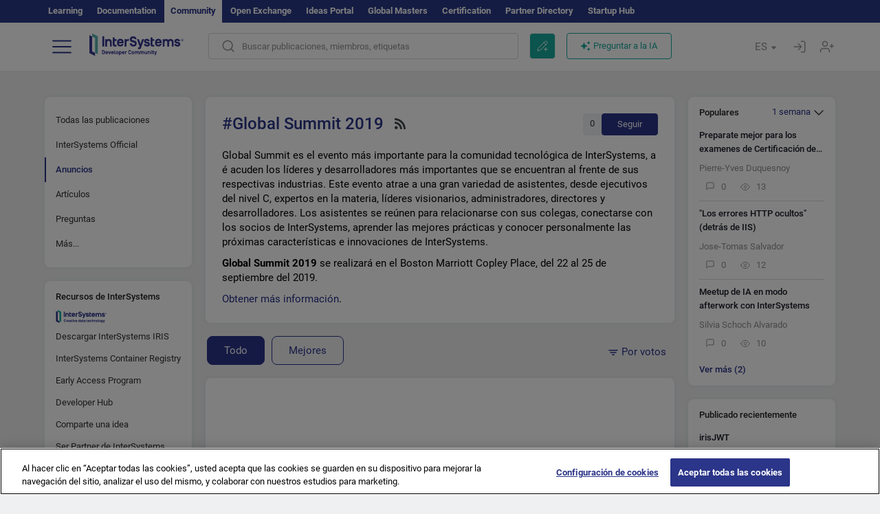

--- FILE ---
content_type: application/javascript
request_url: https://es.community.intersystems.com/sites/default/files/advagg_js/js__ZxBj8hOrXdOu-s7qsckp9xHTxiM_a7KL4D3nuUHExSc__n5zMSL_sPG8fpb2yKFeK2Lj27ybF9Xlk5PxnCqUdXCc__JKs3TKl4DnOaTy31RDucafutq301Jd_SGVh7FphHECs.js
body_size: 6174
content:
jQuery(document).ready(function ($) {

	$ = jQuery;
	
	$.fn.IntsysInitAnimatedImagesOnAjax = function (force_update) { IntsysInitAnimatedImages(force_update); }
	
	function IntsysInitAnimatedImages(force_update)
	{
		$(".intsys_image_animated").on("error",function() {
			$(this).addClass("intsys_image_error");
			$(this).closest('.intsys_image_wrapper').addClass("intsys_image_wrapper_error");
		});	

		//console.log("IntsysInitAnimatedImages("+force_update+")");

		$(".intsys_image_animated").each(function(index) {

			if(!$(this).parent().hasClass("intsys_image_wrapper") && ($(this).width() > 30 || force_update))
			{	
				var html = '<div class="intsys_image_wrapper">'+$(this)[0].outerHTML+'<div class="intsys_image_animated_button" /></div>';
				$(this).replaceWith(html);
			}
			/* style="width:'+$(this).width()+'px;height:'+$(this).height()+'px;" */
		});
	}
	
	function waitAndCheckImageLoad(image)
	{
	  /*	
		image
			.load(function() { image.removeClass("intsys_image_error"); image.closest('.intsys_image_wrapper').removeClass("intsys_image_wrapper_error"); })
			.error(function() { image.addClass("intsys_image_error"); image.closest('.intsys_image_wrapper').addClass("intsys_image_wrapper_error"); });
	  */		
		
	  if(image.width() <= 30)
	  {
		image.addClass("intsys_image_error");
		image.closest('.intsys_image_wrapper').addClass("intsys_image_wrapper_error");
	  }
	  else if(image.width() > 30)
	  {	  
		image.removeClass("intsys_image_error");
		image.closest('.intsys_image_wrapper').removeClass("intsys_image_wrapper_error");
	  }
	}
	
	IntsysInitAnimatedImages(false);

	$('body').on({'DOMNodeInserted' : function()
    {
      var image = $(this).find(".intsys_image_animated");
  	  setTimeout(function() { waitAndCheckImageLoad(image) }, 2000);
    } },
    '.intsys_image_wrapper'
    );

	$("body").on("click",".intsys_image_animated",function(event)
	{
		var button = $(this).parent().find(".intsys_image_animated_button");

		var src = $(this).attr('src');
		var curr_filename = src.split('/').pop();
		var original_src = $(this).attr('data-original');
		var preview_src = $(this).attr('data-preview');

		if(!button.hasClass("intsys_image_play"))
		{
			src = src.replace(curr_filename,original_src);
			$(this).attr('src',src);
			button.addClass("intsys_image_play");
		}
		else
		{
			src = src.replace(curr_filename,preview_src);
			$(this).attr('src',src);
			button.removeClass("intsys_image_play");
		}
		// for TEST START
		//var src = $(".intsys_image_animated").attr('src');
		//src = src.replace('https://community.intersystems.com','');
		//$(".intsys_image_animated").attr('src',src);
		// for TEST END 
		event.stopPropagation();
		event.preventDefault();
	});
	
});	
;/*})'"*/
;/*})'"*/
Drupal.locale = { 'pluralFormula': function ($n) { return Number(($n!=1)); }, 'strings': {"":{"An AJAX HTTP error occurred.":"Hubo un error HTTP AJAX.","HTTP Result Code: !status":"C\u00f3digo de Resultado HTTP: !status","An AJAX HTTP request terminated abnormally.":"Una solicitud HTTP de AJAX termin\u00f3 de manera anormal.","Debugging information follows.":"A continuaci\u00f3n se detalla la informaci\u00f3n de depuraci\u00f3n.","Path: !uri":"Ruta: !uri","StatusText: !statusText":"StatusText: !statusText","ResponseText: !responseText":"ResponseText: !responseText","ReadyState: !readyState":"ReadyState: !readyState","CustomMessage: !customMessage":"CustomMessage: !customMessage","Please wait...":"Espere, por favor...","The response failed verification so will not be processed.":"La respuesta de verificaci\u00f3n fall\u00f3, por lo que no se procesar\u00e1.","The callback URL is not local and not trusted: !url":"La URL de llamada no es local y no es confiable: !url","File browsing is disabled in directory %dir.":"La b\u00fasqueda de archivos est\u00e1 deshabilitada en el directorio %dir.","Upload":"Subir al servidor","You can not perform this operation.":"No se puede realizar esta operaci\u00f3n.","Do you want to refresh the current directory?":"\u00bfQuieres actualizar el directorio actual?","Only files with the following extensions are allowed: %files-allowed.":"S\u00f3lo se permiten archivos con las siguientes extensiones: %files-allowed.","Delete selected files?":"\u00bfEliminar archivos seleccionados?","Please select a thumbnail.":"Por favor, seleccione una miniatura.","Please specify dimensions within the allowed range that is from 1x1 to @dimensions.":"Especifique las dimensiones dentro del rango permitido desde 1x1 hasta @dimensions.","Please select a file.":"Por favor, seleccione un archivo.","Log messages":"Mensajes de registro","%filename is not an image.":"%filename no es una imagen.","You must select at least %num files.":"Debe seleccionar al menos %num archivos.","You are not allowed to operate on more than %num files.":"No puedes operar en m\u00e1s de %num archivos.","Close":"Cerrar","This permission is inherited from the authenticated user role.":"Este permiso se hereda del rol de usuario registrado.","No results":"No hay resultados","clear":"borrar","Autopager jQuery plugin is not loaded.":"El plugin autopager jQuery no est\u00e1 cargado.","Not promoted":"No promovido","Requires a title":"Necesita un t\u00edtulo","Not published":"No publicado","Don\u0027t display post information":"No mostrar informaci\u00f3n del env\u00edo","@number comments per page":"@number comentarios por p\u00e1gina","@label: @value":"@label: @value","Using defaults":"Usando valores por defecto","The selected file %filename cannot be uploaded. Only files with the following extensions are allowed: %extensions.":"El archivo seleccionado %filename no se puede subir al servidor. Solo se permiten archivos con las siguientes extensiones: %extensions.","This field is required.":"Este campo es obligatorio.","Jan":"ene","Feb":"feb","Mar":"mar","Apr":"abr","May":"mayo","Jun":"jun","Jul":"jul","Aug":"ago","Sep":"sep","Oct":"oct","Nov":"nov","Dec":"dic","Sunday":"Domingo","Monday":"Lunes","Tuesday":"Martes","Wednesday":"Mi\u00e9rcoles","Thursday":"Jueves","Friday":"Viernes","Saturday":"S\u00e1bado","Sun":"Dom","Mon":"Lun","Tue":"Mar","Wed":"Mi\u00e9","Thu":"Jue","Fri":"Vie","Sat":"S\u00e1b","All":"Todo","New":"Nuevo","Modules installed within the last week.":"M\u00f3dulos instalados en la \u00faltima semana.","No modules added within the last week.":"No hay m\u00f3dulos a\u00f1adidos en la \u00faltima semana.","Recent":"Recientes","Modules enabled\/disabled within the last week.":"M\u00f3dulos habilitados\/deshabilitados en la \u00faltima semana.","No modules were enabled or disabled within the last week.":"Ning\u00fan m\u00f3dulo fue habilitado o deshabilitado en la \u00faltima semana.","@enabled of @total":"@enabled de @total","Insert file":"Insertar archivo","Search":"Buscar","All unsaved changed has been reseted!":"\u00a1Todos los cambios no guardados han sido restablecidos!","Saved config sucessfully!":"\u00a1Configuraci\u00f3n guardada correctamente!","Remove this block":"Quitar este bloque","Hide":"Ocultar","Show":"Mostrar","Node expiration: settings are overriden":"Caducidad del nodo: los ajustes se sobrescribieron","Node expiration: default settings":"Caducidad del nodo: ajustes predeterminados","Comment expiration: settings are overriden":"Caducidad de los comentarios: los ajustes se sobrescribieron","Comment expiration: default settings":"Caducidad del comentario: configuraci\u00f3n predeterminada","0 sec":"0 seg","AdvAgg Bypass Cookie Removed":"Cookie AdvAgg Bypass eliminada","AdvAgg Bypass Cookie Set for @time.":"Cookie AdvAgg Bypass establecida para @time.","1 year":"1 a\u00f1o","@count years":"@count a\u00f1os","1 month":"1 mes","@count months":"@count meses","1 week":"1 semana","@count weeks":"@count semanas","1 day":"1 d\u00eda","@count days":"@count d\u00edas","1 hour":"1 hora","@count hours":"@count horas","1 min":"1 min","@count min":"@count mins","1 sec":"1 seg","@count sec":"@count segs","Autocomplete popup":"Ventana emergente con autocompletado","Searching for matches...":"Buscando coincidencias","(active tab)":"(solapa activa)","Also allow !name role to !permission?":"Tambi\u00e9n permitir rol !name a !permission?","You can not upload files of type .@file_ext":"No puedes subir archivos de tipo .@file_ext","Server response came not in JSON format: @response":"La respuesta del servidor no vino en formato JSON: @response","Upload error: @message":"Error al subir: @message","Upload file":"Subir archivo","Your browser not support HTML5 File API":"Su navegador no es compatible con la API de archivos HTML5","Content can only be inserted into CKEditor in the WYSIWYG mode.":"El contenido solo se puede insertar en CKEditor en el modo WYSIWYG.","Inclusion: @value":"Inclusi\u00f3n: @value","Priority: @value":"Prioridad: @value","Edit":"Editar","Customize dashboard":"Personalizar panel de control","Done":"Hecho","Received an invalid response from the server.":"Recibi\u00f3 una respuesta inv\u00e1lida del servidor.","No flags":"No hay flags","All paths":"Todas las rutas","All paths except listed paths":"Todas las rutas excepto las listadas","No paths":"No hay rutas","Only listed paths":"Solo las rutas listadas","All roles":"Todos los roles","All roles except selected roles":"Todos los roles excepto los seleccionados","No roles":"Sin roles","Only selected roles":"Solo roles seleccionados","All statuses":"Todos los estados","All statuses except listed statuses":"Todos los estados excepto los listados","No statuses":"No hay estados","Only listed statuses":"Solo estados listados","Select All":"Seleccionar todos","Select None":"No seleccionar ninguno","No nodes in this queue.":"No hay nodos en esta cola.","Automatic alias":"Alias autom\u00e1tico","Alias: @alias":"Alias: @alias","No alias":"Sin alias","Not restricted":"Sin restricci\u00f3n","Restricted to certain pages":"Restringido a algunas p\u00e1ginas","Not customizable":"No personalizable","The changes to these blocks will not be saved until the \u003Cem\u003ESave blocks\u003C\/em\u003E button is clicked.":"Los cambios sobre estos bloques no se guardar\u00e1n hasta que no pulse el bot\u00f3n \u003Cem\u003EGuardar bloques\u003C\/em\u003E.","The block cannot be placed in this region.":"El bloque no se puede colocar en esta regi\u00f3n.","Loading token browser...":"Cargando el navegador de tokens...","Available tokens":"Tokens disponibles","Insert this token into your form":"Inserta este token en tu formulario","First click a text field to insert your tokens into.":"Primero haz clic en un campo de texto para insertar tus tokens.","New revision":"Nueva revisi\u00f3n","No revision":"Sin revisi\u00f3n","By @name on @date":"Por @name en @date","By @name":"Por @name","Enabled":"Activado","Disabled":"Desactivado","Select all rows in this table":"Seleccionar todas las filas de esta tabla","Deselect all rows in this table":"Quitar la selecci\u00f3n a todas las filas de esta tabla","Deselect all":"Deseleccionar todo","Select all":"Seleccionar todo","Re-order rows by numerical weight instead of dragging.":"Reordenar las filas por peso num\u00e9rico en lugar de arrastrar.","Show row weights":"Mostrar pesos de la fila","Hide row weights":"Ocultar pesos de la fila","Drag to re-order":"Arrastre para reordenar","Changes made in this table will not be saved until the form is submitted.":"Los cambios realizados en esta tabla no se guardar\u00e1n hasta que se env\u00ede el formulario","Configure":"Configurar","Not in menu":"No est\u00e1 en un men\u00fa","An error occurred":"Ocurri\u00f3 un error","No redirects":"No hay redirecciones","1 enabled redirect":"1 redirecci\u00f3n habilitado","@count enabled redirects":"@count redirecciones habilitados","1 disabled redirect":"1 redirecci\u00f3n deshabilitado","@count disabled redirects":"@count redirecciones deshabilitados","Hide summary":"Ocultar resumen","Edit summary":"Editar resumen","Add":"Agregar","Remove group":"Eliminar grupo","Apply (all displays)":"Aplicar (todas las pantallas)","Revert to default":"Restablecer valores predeterminados","Apply (this display)":"Aplicar (esta pantalla)","Job Opportunity":"Oferta de empleo","Other":"Otro","Status message":"Mensaje de estado","Restore":"Restablecer","No results found":"No se han encontrado resultados","Next":"Siguiente","This action cannot be undone.":"Esta acci\u00f3n no se puede deshacer.","OK":"OK","Prev":"Ant","January":"enero","February":"febrero","March":"marzo","April":"abril","June":"junio","July":"julio","August":"agosto","September":"septiembre","October":"octubre","November":"noviembre","December":"diciembre","Sources":"Fuentes","Today":"Hoy","Su":"Do","Mo":"Lu","Tu":"Ma","We":"Mi","Th":"Ju","Fr":"Vi","Sa":"Sa","mm\/dd\/yy":"mm\/dd\/yy","Translatable":"Traducible","Not translatable":"No traducible","Restricted to certain languages":"Restringido a ciertos idiomas","Copy":"Copiar","Replace":"Reemplazar","Loading...":"Cargando...","Add reply":"A\u00f1ade la respuesta","Copied":"Copiado","Notice":"Aviso","This form was autosaved on ":"Este formulario se guard\u00f3 autom\u00e1ticamente el ","Back":"Atr\u00e1s","Community Moderator":"Moderador de la Comunidad","Enable for a more step-by-step approach to creating a post.":"Habilitar una ayuda m\u00e1s detallada para crear la publicaci\u00f3n.","Take a short tour of Developer Community to get the most out of it.":"Haga un breve recorrido por la Comunidad de desarrolladores para aprovecharla al m\u00e1ximo.","Here find all the posts by Community members sorted by the latest update.":"Aqu\u00ed encontrar\u00e1 todas las publicaciones de los miembros de la Comunidad ordenadas por la \u00faltima actualizaci\u00f3n.","Here find the posts by authors and tags you follow.":"Aqu\u00ed encontrar\u00e1 publicaciones ordenadas por autores y etiquetas que sigue.","Here find the most interesting posts as decided by Community members.":"Aqu\u00ed encontrar\u00e1 las publicaciones m\u00e1s interesantes seg\u00fan los miembros de la Comunidad.","Bookmark a post you find interesting - it will be available in your profile.":"Marque una publicaci\u00f3n que le parezca interesante, y estar\u00e1 disponible en su perfil.","You can filter your feed by types of posts (all posts, official posts, announcements, articles, etc).":"Puede filtrar el feed seg\u00fan el tipo de publicaciones (todas las publicaciones, publicaciones oficiales, anuncios, art\u00edculos, etc.).","Want to share your knowledge or ask a question? Write a new post!":"\u00bfQuiere compartir sus conocimientos o hacer una pregunta? \u00a1Escriba una nueva publicaci\u00f3n!","This is your profile where you can manage your settings, bookmarks, drafts, fill in info about yourself and view statistics of your posts.":"Este es su perfil donde puede gestionar los ajustes, los marcadores y los borradores, completar sus datos y ver las estad\u00edsticas de sus publicaciones.","Start here":"Empezar aqu\u00ed","Skip":"Omitir","Finish":"Terminar","Enter tags":"Introducir etiquetas","InterSystems Employee":"Empleado de InterSystems","Community Team":"Equipo de la Comunidad","Auto tags":"Autoetiquetar","Reload Captcha":"Volver a cargar el Captcha","Link copied":"Enlace copiado","Share chat":"Compartir chat","Switch off the chat":"Apagar el chat","Switch on the chat":"Encender el chat","Switch off DC AI":"Desactivar la IA de la CD","Switch on DC AI":"Activar la IA de la CD","Close sidebar":"Cerrar barra lateral","Open sidebar":"Abrir barra lateral","Focus mode":"Modo de enfoque","Exit focus mode":"Salir del modo de enfoque","Sorry, but the response time is taking more than 2 minutes. Perhaps your network is too slow. The response is interrupted here.":"Lo sentimos, pero el tiempo de respuesta est\u00e1 tardando m\u00e1s de 2 minutos. Es posible que tu red sea demasiado lenta. La respuesta se interrumpe aqu\u00ed.","A network error occurred. The server returned an HTTP response":"Se produjo un error de red. El servidor devolvi\u00f3 una respuesta HTTP"},"Long month name":{"January":"enero","February":"febrero","March":"Marzo","April":"Abril","May":"Mayo","June":"Junio","July":"Julio","August":"Agosto","September":"Septiembre","October":"Octubre","November":"Noviembre","December":"Diciembre"}} };
;/*})'"*/
;/*})'"*/
(function(Drupal, $) {
  "use strict";

  $.authcache_cookie = function(name, value, lifetime) {
    lifetime = (typeof lifetime === 'undefined') ? Drupal.settings.authcache.cl : lifetime;
    $.cookie(name, value, $.extend(Drupal.settings.authcache.cp, {expires: lifetime}));
  };
}(Drupal, jQuery));

;/*})'"*/
;/*})'"*/
